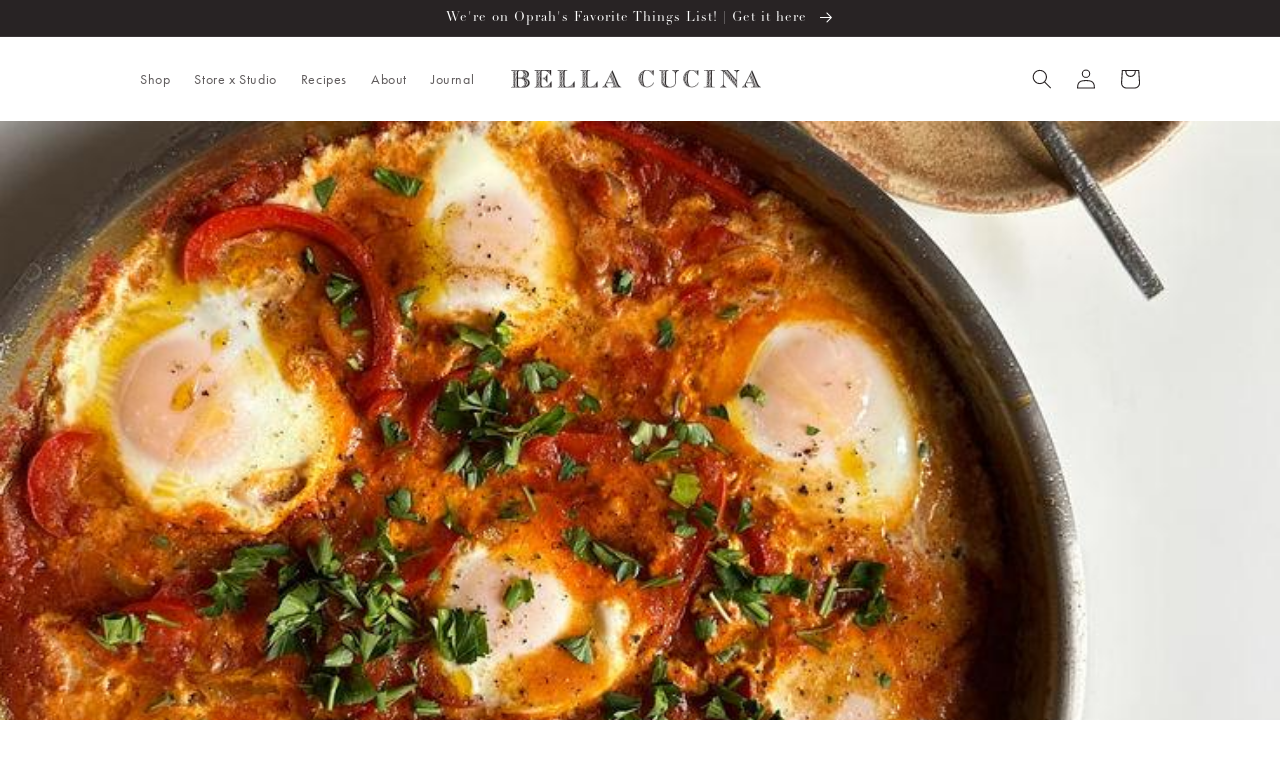

--- FILE ---
content_type: text/css
request_url: https://bellacucina.com/cdn/shop/t/10/assets/custom.css?v=183098897636383034281765469995
body_size: -641
content:
/* Removes arrows from main menu dropdowns */

nav summary.list-menu__item {
  padding-right: 1.2rem;
}

summary.list-menu__item svg {
  display: none;
}

.footer__list-social .list-social__item .icon {
  height: 2.25rem;
  width: 2.25rem;
}

.collection-list-wrapper .card__heading .icon-wrap {
  display: none;
}

.mega-menu__link--level-2 {
  text-transform: uppercase;
}